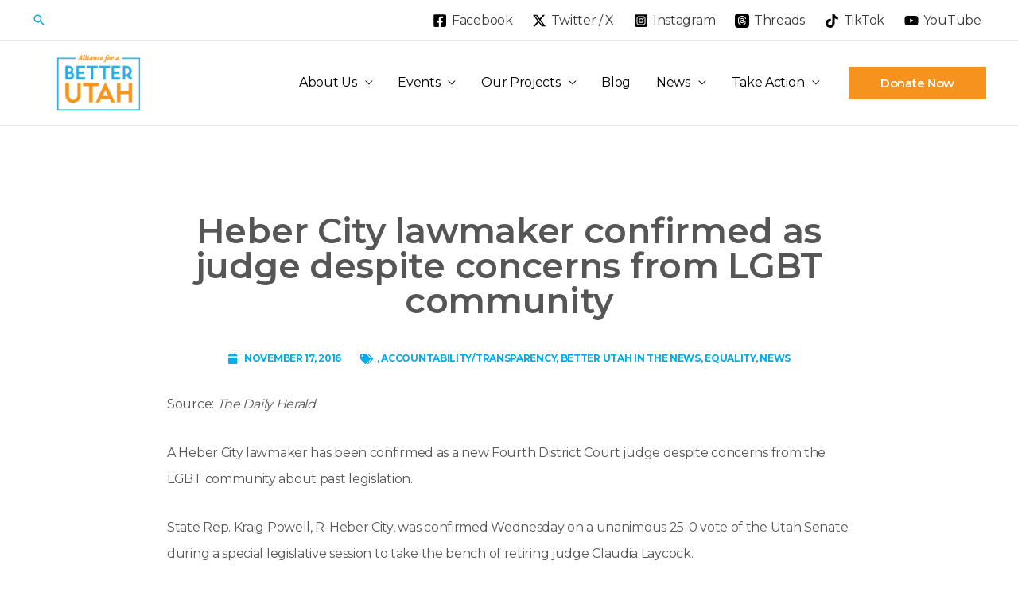

--- FILE ---
content_type: text/css
request_url: https://betterutah.org/wp-content/uploads/elementor/css/post-15311.css?ver=1736909296
body_size: 274
content:
.elementor-kit-15311{--e-global-color-primary:#00ADEE;--e-global-color-secondary:#54595F;--e-global-color-text:#565656;--e-global-color-accent:#F6921E;--e-global-color-27170dc5:#6EC1E4;--e-global-color-49312639:#7A7A7A;--e-global-color-2e3fb39f:#61CE70;--e-global-color-3f294717:#4054B2;--e-global-color-3fe7c572:#23A455;--e-global-color-a9351d:#000;--e-global-color-618b07df:#FFF;}.elementor-kit-15311 e-page-transition{background-color:#FFBC7D;}.elementor-section.elementor-section-boxed > .elementor-container{max-width:1140px;}.e-con{--container-max-width:1140px;}.elementor-widget:not(:last-child){margin-block-end:10px;}.elementor-element{--widgets-spacing:10px 10px;--widgets-spacing-row:10px;--widgets-spacing-column:10px;}{}h1.entry-title{display:var(--page-title-display);}@media(max-width:1024px){.elementor-section.elementor-section-boxed > .elementor-container{max-width:1024px;}.e-con{--container-max-width:1024px;}}@media(max-width:767px){.elementor-section.elementor-section-boxed > .elementor-container{max-width:767px;}.e-con{--container-max-width:767px;}}

--- FILE ---
content_type: text/css
request_url: https://betterutah.org/wp-content/uploads/elementor/css/post-14400.css?ver=1736909296
body_size: 1128
content:
.elementor-14400 .elementor-element.elementor-element-7d1caf04 > .elementor-container > .elementor-column > .elementor-widget-wrap{align-content:center;align-items:center;}.elementor-14400 .elementor-element.elementor-element-7d1caf04:not(.elementor-motion-effects-element-type-background), .elementor-14400 .elementor-element.elementor-element-7d1caf04 > .elementor-motion-effects-container > .elementor-motion-effects-layer{background-color:#232323;}.elementor-14400 .elementor-element.elementor-element-7d1caf04{transition:background 0.3s, border 0.3s, border-radius 0.3s, box-shadow 0.3s;padding:50px 0px 50px 0px;}.elementor-14400 .elementor-element.elementor-element-7d1caf04 > .elementor-background-overlay{transition:background 0.3s, border-radius 0.3s, opacity 0.3s;}.elementor-bc-flex-widget .elementor-14400 .elementor-element.elementor-element-1344883d.elementor-column .elementor-widget-wrap{align-items:center;}.elementor-14400 .elementor-element.elementor-element-1344883d.elementor-column.elementor-element[data-element_type="column"] > .elementor-widget-wrap.elementor-element-populated{align-content:center;align-items:center;}.elementor-14400 .elementor-element.elementor-element-1344883d.elementor-column > .elementor-widget-wrap{justify-content:center;}.elementor-14400 .elementor-element.elementor-element-1344883d > .elementor-element-populated{text-align:left;}.elementor-widget-heading .elementor-heading-title{font-family:var( --e-global-typography-primary-font-family ), Sans-serif;font-weight:var( --e-global-typography-primary-font-weight );color:var( --e-global-color-primary );}.elementor-14400 .elementor-element.elementor-element-1826d4e3 .elementor-heading-title{font-size:45px;font-weight:600;color:#ffffff;}.elementor-widget-text-editor{color:var( --e-global-color-text );font-family:var( --e-global-typography-text-font-family ), Sans-serif;font-weight:var( --e-global-typography-text-font-weight );line-height:var( --e-global-typography-text-line-height );}.elementor-widget-text-editor.elementor-drop-cap-view-stacked .elementor-drop-cap{background-color:var( --e-global-color-primary );}.elementor-widget-text-editor.elementor-drop-cap-view-framed .elementor-drop-cap, .elementor-widget-text-editor.elementor-drop-cap-view-default .elementor-drop-cap{color:var( --e-global-color-primary );border-color:var( --e-global-color-primary );}.elementor-14400 .elementor-element.elementor-element-5fe0bd8c > .elementor-widget-container{padding:0px 55px 0px 0px;}.elementor-14400 .elementor-element.elementor-element-5fe0bd8c{color:#c9c9c9;font-size:16px;font-weight:500;line-height:1.7em;}.elementor-14400 .elementor-element.elementor-element-3ead9f83{--grid-template-columns:repeat(0, auto);--icon-size:16px;--grid-column-gap:15px;--grid-row-gap:0px;}.elementor-14400 .elementor-element.elementor-element-3ead9f83 .elementor-widget-container{text-align:left;}.elementor-14400 .elementor-element.elementor-element-3ead9f83 > .elementor-widget-container{margin:0px 0px 0px 0px;padding:0px 0px 0px 0px;}.elementor-14400 .elementor-element.elementor-element-3ead9f83 .elementor-social-icon{background-color:rgba(255,255,255,0);border-style:solid;border-width:1px 1px 1px 1px;border-color:#ffffff;}.elementor-14400 .elementor-element.elementor-element-3ead9f83 .elementor-social-icon i{color:#ffffff;}.elementor-14400 .elementor-element.elementor-element-3ead9f83 .elementor-social-icon svg{fill:#ffffff;}.elementor-14400 .elementor-element.elementor-element-3ead9f83 .elementor-social-icon:hover i{color:#fcb000;}.elementor-14400 .elementor-element.elementor-element-3ead9f83 .elementor-social-icon:hover svg{fill:#fcb000;}.elementor-14400 .elementor-element.elementor-element-3ead9f83 .elementor-social-icon:hover{border-color:#ffa500;}.elementor-14400 .elementor-element.elementor-element-5d6d65fb > .elementor-element-populated{margin:0px 0px 0px 0px;--e-column-margin-right:0px;--e-column-margin-left:0px;padding:0px 0px 0px 0px;}.elementor-14400 .elementor-element.elementor-element-74a9ebe6 > .elementor-container > .elementor-column > .elementor-widget-wrap{align-content:center;align-items:center;}.elementor-14400 .elementor-element.elementor-element-74a9ebe6:not(.elementor-motion-effects-element-type-background), .elementor-14400 .elementor-element.elementor-element-74a9ebe6 > .elementor-motion-effects-container > .elementor-motion-effects-layer{background-color:#000000;}.elementor-14400 .elementor-element.elementor-element-74a9ebe6{transition:background 0.3s, border 0.3s, border-radius 0.3s, box-shadow 0.3s;}.elementor-14400 .elementor-element.elementor-element-74a9ebe6 > .elementor-background-overlay{transition:background 0.3s, border-radius 0.3s, opacity 0.3s;}.elementor-14400 .elementor-element.elementor-element-366389e4{text-align:left;}.elementor-14400 .elementor-element.elementor-element-366389e4 .elementor-heading-title{font-size:15px;font-weight:300;text-transform:uppercase;color:#686868;}.elementor-widget-icon.elementor-view-stacked .elementor-icon{background-color:var( --e-global-color-primary );}.elementor-widget-icon.elementor-view-framed .elementor-icon, .elementor-widget-icon.elementor-view-default .elementor-icon{color:var( --e-global-color-primary );border-color:var( --e-global-color-primary );}.elementor-widget-icon.elementor-view-framed .elementor-icon, .elementor-widget-icon.elementor-view-default .elementor-icon svg{fill:var( --e-global-color-primary );}.elementor-14400 .elementor-element.elementor-element-32f1dc7f .elementor-icon-wrapper{text-align:right;}.elementor-14400 .elementor-element.elementor-element-32f1dc7f.elementor-view-stacked .elementor-icon{background-color:#ffffff;}.elementor-14400 .elementor-element.elementor-element-32f1dc7f.elementor-view-framed .elementor-icon, .elementor-14400 .elementor-element.elementor-element-32f1dc7f.elementor-view-default .elementor-icon{color:#ffffff;border-color:#ffffff;}.elementor-14400 .elementor-element.elementor-element-32f1dc7f.elementor-view-framed .elementor-icon, .elementor-14400 .elementor-element.elementor-element-32f1dc7f.elementor-view-default .elementor-icon svg{fill:#ffffff;}.elementor-14400 .elementor-element.elementor-element-32f1dc7f.elementor-view-stacked .elementor-icon:hover{background-color:#00ce1b;}.elementor-14400 .elementor-element.elementor-element-32f1dc7f.elementor-view-framed .elementor-icon:hover, .elementor-14400 .elementor-element.elementor-element-32f1dc7f.elementor-view-default .elementor-icon:hover{color:#00ce1b;border-color:#00ce1b;}.elementor-14400 .elementor-element.elementor-element-32f1dc7f.elementor-view-framed .elementor-icon:hover, .elementor-14400 .elementor-element.elementor-element-32f1dc7f.elementor-view-default .elementor-icon:hover svg{fill:#00ce1b;}.elementor-14400 .elementor-element.elementor-element-32f1dc7f .elementor-icon{font-size:40px;}.elementor-14400 .elementor-element.elementor-element-32f1dc7f .elementor-icon svg{height:40px;}.elementor-theme-builder-content-area{height:400px;}.elementor-location-header:before, .elementor-location-footer:before{content:"";display:table;clear:both;}@media(max-width:1024px) and (min-width:768px){.elementor-14400 .elementor-element.elementor-element-7ff9114f{width:70%;}.elementor-14400 .elementor-element.elementor-element-3cb6cbf5{width:30%;}}@media(max-width:1024px){.elementor-14400 .elementor-element.elementor-element-7d1caf04{padding:100px 25px 100px 25px;}.elementor-widget-text-editor{line-height:var( --e-global-typography-text-line-height );}.elementor-14400 .elementor-element.elementor-element-74a9ebe6{padding:25px 25px 25px 25px;}}@media(max-width:767px){.elementor-14400 .elementor-element.elementor-element-7d1caf04{padding:50px 20px 50px 20px;}.elementor-14400 .elementor-element.elementor-element-1826d4e3{text-align:center;}.elementor-14400 .elementor-element.elementor-element-1826d4e3 .elementor-heading-title{font-size:45px;}.elementor-widget-text-editor{line-height:var( --e-global-typography-text-line-height );}.elementor-14400 .elementor-element.elementor-element-5fe0bd8c > .elementor-widget-container{padding:0px 0px 0px 0px;}.elementor-14400 .elementor-element.elementor-element-5fe0bd8c{text-align:center;}.elementor-14400 .elementor-element.elementor-element-3ead9f83 .elementor-widget-container{text-align:center;}.elementor-14400 .elementor-element.elementor-element-74a9ebe6{padding:25px 20px 25px 20px;}.elementor-14400 .elementor-element.elementor-element-366389e4{text-align:center;}.elementor-14400 .elementor-element.elementor-element-366389e4 .elementor-heading-title{line-height:20px;}.elementor-14400 .elementor-element.elementor-element-32f1dc7f > .elementor-widget-container{padding:15px 0px 0px 0px;}.elementor-14400 .elementor-element.elementor-element-32f1dc7f .elementor-icon-wrapper{text-align:center;}}

--- FILE ---
content_type: text/css
request_url: https://betterutah.org/wp-content/uploads/elementor/css/post-16385.css?ver=1736910166
body_size: 940
content:
.elementor-16385 .elementor-element.elementor-element-4b6b8b1e > .elementor-container{max-width:880px;}.elementor-16385 .elementor-element.elementor-element-4b6b8b1e{margin-top:50px;margin-bottom:50px;}.elementor-widget-theme-post-featured-image .widget-image-caption{color:var( --e-global-color-text );font-family:var( --e-global-typography-text-font-family ), Sans-serif;font-weight:var( --e-global-typography-text-font-weight );line-height:var( --e-global-typography-text-line-height );}.elementor-widget-theme-post-title .elementor-heading-title{font-family:var( --e-global-typography-primary-font-family ), Sans-serif;font-weight:var( --e-global-typography-primary-font-weight );color:var( --e-global-color-primary );}.elementor-16385 .elementor-element.elementor-element-508408f9{text-align:center;}.elementor-16385 .elementor-element.elementor-element-508408f9 .elementor-heading-title{font-size:44px;font-weight:600;color:var( --e-global-color-text );}.elementor-16385 .elementor-element.elementor-element-508408f9 > .elementor-widget-container{margin:50px 0px 30px 0px;}.elementor-widget-post-info .elementor-icon-list-item:not(:last-child):after{border-color:var( --e-global-color-text );}.elementor-widget-post-info .elementor-icon-list-icon i{color:var( --e-global-color-primary );}.elementor-widget-post-info .elementor-icon-list-icon svg{fill:var( --e-global-color-primary );}.elementor-widget-post-info .elementor-icon-list-text, .elementor-widget-post-info .elementor-icon-list-text a{color:var( --e-global-color-secondary );}.elementor-widget-post-info .elementor-icon-list-item{font-family:var( --e-global-typography-text-font-family ), Sans-serif;font-weight:var( --e-global-typography-text-font-weight );line-height:var( --e-global-typography-text-line-height );}.elementor-16385 .elementor-element.elementor-element-24d00573 .elementor-icon-list-items:not(.elementor-inline-items) .elementor-icon-list-item:not(:last-child){padding-bottom:calc(24px/2);}.elementor-16385 .elementor-element.elementor-element-24d00573 .elementor-icon-list-items:not(.elementor-inline-items) .elementor-icon-list-item:not(:first-child){margin-top:calc(24px/2);}.elementor-16385 .elementor-element.elementor-element-24d00573 .elementor-icon-list-items.elementor-inline-items .elementor-icon-list-item{margin-right:calc(24px/2);margin-left:calc(24px/2);}.elementor-16385 .elementor-element.elementor-element-24d00573 .elementor-icon-list-items.elementor-inline-items{margin-right:calc(-24px/2);margin-left:calc(-24px/2);}body.rtl .elementor-16385 .elementor-element.elementor-element-24d00573 .elementor-icon-list-items.elementor-inline-items .elementor-icon-list-item:after{left:calc(-24px/2);}body:not(.rtl) .elementor-16385 .elementor-element.elementor-element-24d00573 .elementor-icon-list-items.elementor-inline-items .elementor-icon-list-item:after{right:calc(-24px/2);}.elementor-16385 .elementor-element.elementor-element-24d00573 .elementor-icon-list-icon i{color:var( --e-global-color-primary );font-size:13px;}.elementor-16385 .elementor-element.elementor-element-24d00573 .elementor-icon-list-icon svg{fill:var( --e-global-color-primary );--e-icon-list-icon-size:13px;}.elementor-16385 .elementor-element.elementor-element-24d00573 .elementor-icon-list-icon{width:13px;}body:not(.rtl) .elementor-16385 .elementor-element.elementor-element-24d00573 .elementor-icon-list-text{padding-left:8px;}body.rtl .elementor-16385 .elementor-element.elementor-element-24d00573 .elementor-icon-list-text{padding-right:8px;}.elementor-16385 .elementor-element.elementor-element-24d00573 .elementor-icon-list-text, .elementor-16385 .elementor-element.elementor-element-24d00573 .elementor-icon-list-text a{color:var( --e-global-color-primary );}.elementor-16385 .elementor-element.elementor-element-24d00573 .elementor-icon-list-item{font-size:12px;font-weight:700;text-transform:uppercase;}.elementor-16385 .elementor-element.elementor-element-24d00573 > .elementor-widget-container{margin:0px 0px 20px 0px;}.elementor-widget-theme-post-excerpt .elementor-widget-container{color:var( --e-global-color-text );font-family:var( --e-global-typography-text-font-family ), Sans-serif;font-weight:var( --e-global-typography-text-font-weight );line-height:var( --e-global-typography-text-line-height );}.elementor-16385 .elementor-element.elementor-element-e02dc7d .elementor-widget-container{color:#54595f;font-size:19px;font-weight:500;line-height:1.8em;}.elementor-16385 .elementor-element.elementor-element-e02dc7d > .elementor-widget-container{margin:30px 0px 30px 0px;}.elementor-widget-theme-post-content{color:var( --e-global-color-text );font-family:var( --e-global-typography-text-font-family ), Sans-serif;font-weight:var( --e-global-typography-text-font-weight );line-height:var( --e-global-typography-text-line-height );}.elementor-16385 .elementor-element.elementor-element-3b49e713{line-height:2.1em;}.elementor-widget-author-box .elementor-author-box__name{color:var( --e-global-color-secondary );font-family:var( --e-global-typography-primary-font-family ), Sans-serif;font-weight:var( --e-global-typography-primary-font-weight );}.elementor-widget-author-box .elementor-author-box__bio{color:var( --e-global-color-text );font-family:var( --e-global-typography-text-font-family ), Sans-serif;font-weight:var( --e-global-typography-text-font-weight );line-height:var( --e-global-typography-text-line-height );}.elementor-widget-author-box .elementor-author-box__button{color:var( --e-global-color-secondary );border-color:var( --e-global-color-secondary );font-family:var( --e-global-typography-accent-font-family ), Sans-serif;font-weight:var( --e-global-typography-accent-font-weight );line-height:var( --e-global-typography-accent-line-height );}.elementor-widget-author-box .elementor-author-box__button:hover{border-color:var( --e-global-color-secondary );color:var( --e-global-color-secondary );}body.rtl .elementor-16385 .elementor-element.elementor-element-691e6373.elementor-author-box--layout-image-left .elementor-author-box__avatar,
					 body:not(.rtl) .elementor-16385 .elementor-element.elementor-element-691e6373:not(.elementor-author-box--layout-image-above) .elementor-author-box__avatar{margin-right:0px;margin-left:0;}body:not(.rtl) .elementor-16385 .elementor-element.elementor-element-691e6373.elementor-author-box--layout-image-right .elementor-author-box__avatar,
					 body.rtl .elementor-16385 .elementor-element.elementor-element-691e6373:not(.elementor-author-box--layout-image-above) .elementor-author-box__avatar{margin-left:0px;margin-right:0;}.elementor-16385 .elementor-element.elementor-element-691e6373.elementor-author-box--layout-image-above .elementor-author-box__avatar{margin-bottom:0px;}.elementor-16385 .elementor-element.elementor-element-691e6373 .elementor-author-box__name{color:#828282;font-size:16px;text-transform:uppercase;letter-spacing:2.9px;}.elementor-16385 .elementor-element.elementor-element-691e6373 > .elementor-widget-container{margin:00px 0px 0px 0px;}@media(max-width:1024px){.elementor-widget-theme-post-featured-image .widget-image-caption{line-height:var( --e-global-typography-text-line-height );}.elementor-widget-post-info .elementor-icon-list-item{line-height:var( --e-global-typography-text-line-height );}.elementor-widget-theme-post-excerpt .elementor-widget-container{line-height:var( --e-global-typography-text-line-height );}.elementor-widget-theme-post-content{line-height:var( --e-global-typography-text-line-height );}.elementor-widget-author-box .elementor-author-box__bio{line-height:var( --e-global-typography-text-line-height );}.elementor-widget-author-box .elementor-author-box__button{line-height:var( --e-global-typography-accent-line-height );}}@media(max-width:767px){.elementor-widget-theme-post-featured-image .widget-image-caption{line-height:var( --e-global-typography-text-line-height );}.elementor-16385 .elementor-element.elementor-element-508408f9 .elementor-heading-title{font-size:33px;}.elementor-widget-post-info .elementor-icon-list-item{line-height:var( --e-global-typography-text-line-height );}.elementor-16385 .elementor-element.elementor-element-24d00573 .elementor-icon-list-items:not(.elementor-inline-items) .elementor-icon-list-item:not(:last-child){padding-bottom:calc(15px/2);}.elementor-16385 .elementor-element.elementor-element-24d00573 .elementor-icon-list-items:not(.elementor-inline-items) .elementor-icon-list-item:not(:first-child){margin-top:calc(15px/2);}.elementor-16385 .elementor-element.elementor-element-24d00573 .elementor-icon-list-items.elementor-inline-items .elementor-icon-list-item{margin-right:calc(15px/2);margin-left:calc(15px/2);}.elementor-16385 .elementor-element.elementor-element-24d00573 .elementor-icon-list-items.elementor-inline-items{margin-right:calc(-15px/2);margin-left:calc(-15px/2);}body.rtl .elementor-16385 .elementor-element.elementor-element-24d00573 .elementor-icon-list-items.elementor-inline-items .elementor-icon-list-item:after{left:calc(-15px/2);}body:not(.rtl) .elementor-16385 .elementor-element.elementor-element-24d00573 .elementor-icon-list-items.elementor-inline-items .elementor-icon-list-item:after{right:calc(-15px/2);}.elementor-16385 .elementor-element.elementor-element-24d00573 .elementor-icon-list-icon{width:16px;}.elementor-16385 .elementor-element.elementor-element-24d00573 .elementor-icon-list-icon i{font-size:16px;}.elementor-16385 .elementor-element.elementor-element-24d00573 .elementor-icon-list-icon svg{--e-icon-list-icon-size:16px;}.elementor-16385 .elementor-element.elementor-element-24d00573 .elementor-icon-list-item{line-height:27px;}.elementor-widget-theme-post-excerpt .elementor-widget-container{line-height:var( --e-global-typography-text-line-height );}.elementor-widget-theme-post-content{line-height:var( --e-global-typography-text-line-height );}.elementor-widget-author-box .elementor-author-box__bio{line-height:var( --e-global-typography-text-line-height );}.elementor-widget-author-box .elementor-author-box__button{line-height:var( --e-global-typography-accent-line-height );}}

--- FILE ---
content_type: text/css
request_url: https://betterutah.org/wp-content/uploads/elementor/css/post-19215.css?ver=1736909296
body_size: 634
content:
.elementor-19215 .elementor-element.elementor-element-74ddd075 > .elementor-container > .elementor-column > .elementor-widget-wrap{align-content:flex-end;align-items:flex-end;}.elementor-19215 .elementor-element.elementor-element-74ddd075 > .elementor-container{max-width:1310px;}.elementor-19215 .elementor-element.elementor-element-74ddd075{overflow:hidden;padding:1% 4% 0% 4%;}.elementor-19215 .elementor-element.elementor-element-55e1d57 > .elementor-element-populated{padding:4px 0px 0px 0px;}.elementor-widget-image .widget-image-caption{color:var( --e-global-color-text );font-family:var( --e-global-typography-text-font-family ), Sans-serif;font-weight:var( --e-global-typography-text-font-weight );line-height:var( --e-global-typography-text-line-height );}.elementor-bc-flex-widget .elementor-19215 .elementor-element.elementor-element-124511b4.elementor-column .elementor-widget-wrap{align-items:center;}.elementor-19215 .elementor-element.elementor-element-124511b4.elementor-column.elementor-element[data-element_type="column"] > .elementor-widget-wrap.elementor-element-populated{align-content:center;align-items:center;}.elementor-19215 .elementor-element.elementor-element-124511b4 > .elementor-element-populated{padding:0% 0% 0% 6%;}.elementor-widget-button .elementor-button{background-color:var( --e-global-color-accent );font-family:var( --e-global-typography-accent-font-family ), Sans-serif;font-weight:var( --e-global-typography-accent-font-weight );line-height:var( --e-global-typography-accent-line-height );}.elementor-19215 .elementor-element.elementor-element-c9950f1 .elementor-button{font-family:"Montserrat", Sans-serif;font-size:19px;font-weight:700;border-radius:0px 0px 0px 0px;}#elementor-popup-modal-19215 .dialog-widget-content{animation-duration:0.7s;background-color:#EFEBD6;border-style:none;}#elementor-popup-modal-19215 .dialog-message{width:1600px;height:122px;align-items:flex-end;}#elementor-popup-modal-19215{justify-content:center;align-items:flex-end;}#elementor-popup-modal-19215 .dialog-close-button{display:flex;}#elementor-popup-modal-19215 .dialog-close-button i{color:#221B19;}#elementor-popup-modal-19215 .dialog-close-button svg{fill:#221B19;}#elementor-popup-modal-19215 .dialog-close-button:hover i{color:#827B75;}@media(max-width:1024px){.elementor-19215 .elementor-element.elementor-element-55e1d57 > .elementor-element-populated{padding:0% 6% 4% 6%;}.elementor-widget-image .widget-image-caption{line-height:var( --e-global-typography-text-line-height );}.elementor-19215 .elementor-element.elementor-element-124511b4 > .elementor-element-populated{padding:0px 0px 0px 0px;}.elementor-widget-button .elementor-button{line-height:var( --e-global-typography-accent-line-height );}#elementor-popup-modal-19215 .dialog-message{width:100vw;height:260px;}#elementor-popup-modal-19215{justify-content:center;align-items:flex-end;}#elementor-popup-modal-19215 .dialog-widget-content{margin:0px 0px 0px 0px;}}@media(min-width:768px){.elementor-19215 .elementor-element.elementor-element-55e1d57{width:68%;}.elementor-19215 .elementor-element.elementor-element-124511b4{width:32%;}}@media(max-width:1024px) and (min-width:768px){.elementor-19215 .elementor-element.elementor-element-55e1d57{width:100%;}.elementor-19215 .elementor-element.elementor-element-124511b4{width:100%;}}@media(max-width:767px){.elementor-19215 .elementor-element.elementor-element-74ddd075{padding:0% 6% 0% 6%;}.elementor-19215 .elementor-element.elementor-element-55e1d57 > .elementor-element-populated{padding:0% 0% 3% 0%;}.elementor-widget-image .widget-image-caption{line-height:var( --e-global-typography-text-line-height );}.elementor-19215 .elementor-element.elementor-element-124511b4.elementor-column > .elementor-widget-wrap{justify-content:center;}.elementor-19215 .elementor-element.elementor-element-124511b4 > .elementor-element-populated{padding:0% 0% 0% 0%;}.elementor-widget-button .elementor-button{line-height:var( --e-global-typography-accent-line-height );}.elementor-19215 .elementor-element.elementor-element-c9950f1 .elementor-button{font-size:15px;}#elementor-popup-modal-19215 .dialog-message{height:132px;}}

--- FILE ---
content_type: text/css
request_url: https://betterutah.org/wp-content/uploads/elementor/css/post-16497.css?ver=1612273408
body_size: 261
content:
.elementor-widget-theme-post-title .elementor-heading-title{font-family:var( --e-global-typography-primary-font-family ), Sans-serif;font-weight:var( --e-global-typography-primary-font-weight );color:var( --e-global-color-primary );}.elementor-16497 .elementor-element.elementor-element-42c0356 .elementor-heading-title{font-family:"Montserrat", Sans-serif;font-size:16px;font-weight:600;color:var( --e-global-color-a9351d );}.elementor-widget-post-info .elementor-icon-list-item:not(:last-child):after{border-color:var( --e-global-color-text );}.elementor-widget-post-info .elementor-icon-list-icon i{color:var( --e-global-color-primary );}.elementor-widget-post-info .elementor-icon-list-icon svg{fill:var( --e-global-color-primary );}.elementor-widget-post-info .elementor-icon-list-text, .elementor-widget-post-info .elementor-icon-list-text a{color:var( --e-global-color-secondary );}.elementor-widget-post-info .elementor-icon-list-item{font-family:var( --e-global-typography-text-font-family ), Sans-serif;font-weight:var( --e-global-typography-text-font-weight );line-height:var( --e-global-typography-text-line-height );}.elementor-16497 .elementor-element.elementor-element-b8754ac .elementor-icon-list-icon{width:14px;}.elementor-16497 .elementor-element.elementor-element-b8754ac .elementor-icon-list-icon i{font-size:14px;}.elementor-16497 .elementor-element.elementor-element-b8754ac .elementor-icon-list-icon svg{--e-icon-list-icon-size:14px;}.elementor-16497 .elementor-element.elementor-element-b8754ac .elementor-icon-list-text, .elementor-16497 .elementor-element.elementor-element-b8754ac .elementor-icon-list-text a{color:var( --e-global-color-primary );}.elementor-16497 .elementor-element.elementor-element-b8754ac .elementor-icon-list-item{font-family:"Montserrat", Sans-serif;font-size:13px;font-weight:600;}@media(max-width:1024px){.elementor-widget-post-info .elementor-icon-list-item{line-height:var( --e-global-typography-text-line-height );}}@media(max-width:767px){.elementor-widget-post-info .elementor-icon-list-item{line-height:var( --e-global-typography-text-line-height );}}

--- FILE ---
content_type: text/css
request_url: https://betterutah.org/wp-content/uploads/elementor/css/post-16543.css?ver=1749741856
body_size: 489
content:
.elementor-16543 .elementor-element.elementor-element-49787af > .elementor-element-populated{padding:20px 20px 20px 20px;}.elementor-widget-theme-post-title .elementor-heading-title{font-family:var( --e-global-typography-primary-font-family ), Sans-serif;font-weight:var( --e-global-typography-primary-font-weight );color:var( --e-global-color-primary );}.elementor-widget-divider{--divider-color:var( --e-global-color-secondary );}.elementor-widget-divider .elementor-divider__text{color:var( --e-global-color-secondary );font-family:var( --e-global-typography-secondary-font-family ), Sans-serif;font-weight:var( --e-global-typography-secondary-font-weight );}.elementor-widget-divider.elementor-view-stacked .elementor-icon{background-color:var( --e-global-color-secondary );}.elementor-widget-divider.elementor-view-framed .elementor-icon, .elementor-widget-divider.elementor-view-default .elementor-icon{color:var( --e-global-color-secondary );border-color:var( --e-global-color-secondary );}.elementor-widget-divider.elementor-view-framed .elementor-icon, .elementor-widget-divider.elementor-view-default .elementor-icon svg{fill:var( --e-global-color-secondary );}.elementor-16543 .elementor-element.elementor-element-5b16443{--divider-border-style:solid;--divider-color:var( --e-global-color-accent );--divider-border-width:3px;}.elementor-16543 .elementor-element.elementor-element-5b16443 .elementor-divider-separator{width:20%;}.elementor-16543 .elementor-element.elementor-element-5b16443 .elementor-divider{padding-block-start:15px;padding-block-end:15px;}.elementor-widget-post-info .elementor-icon-list-item:not(:last-child):after{border-color:var( --e-global-color-text );}.elementor-widget-post-info .elementor-icon-list-icon i{color:var( --e-global-color-primary );}.elementor-widget-post-info .elementor-icon-list-icon svg{fill:var( --e-global-color-primary );}.elementor-widget-post-info .elementor-icon-list-text, .elementor-widget-post-info .elementor-icon-list-text a{color:var( --e-global-color-secondary );}.elementor-widget-post-info .elementor-icon-list-item{font-family:var( --e-global-typography-text-font-family ), Sans-serif;font-weight:var( --e-global-typography-text-font-weight );line-height:var( --e-global-typography-text-line-height );}.elementor-16543 .elementor-element.elementor-element-f3f449d .elementor-icon-list-icon i{color:var( --e-global-color-49312639 );font-size:12px;}.elementor-16543 .elementor-element.elementor-element-f3f449d .elementor-icon-list-icon svg{fill:var( --e-global-color-49312639 );--e-icon-list-icon-size:12px;}.elementor-16543 .elementor-element.elementor-element-f3f449d .elementor-icon-list-icon{width:12px;}.elementor-16543 .elementor-element.elementor-element-f3f449d .elementor-icon-list-text, .elementor-16543 .elementor-element.elementor-element-f3f449d .elementor-icon-list-text a{color:var( --e-global-color-49312639 );}.elementor-16543 .elementor-element.elementor-element-f3f449d .elementor-icon-list-item{font-family:"Montserrat", Sans-serif;font-size:12px;font-weight:700;}@media(min-width:768px){.elementor-16543 .elementor-element.elementor-element-6ccf968{width:25%;}.elementor-16543 .elementor-element.elementor-element-49787af{width:75%;}}@media(max-width:1024px){.elementor-widget-post-info .elementor-icon-list-item{line-height:var( --e-global-typography-text-line-height );}}@media(max-width:767px){.elementor-widget-post-info .elementor-icon-list-item{line-height:var( --e-global-typography-text-line-height );}}